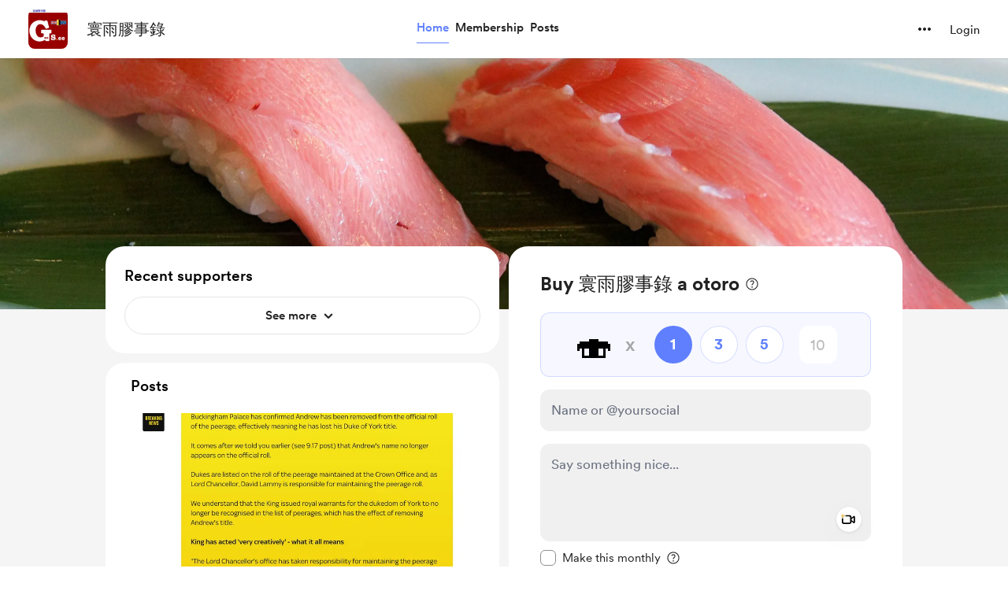

--- FILE ---
content_type: application/javascript
request_url: https://cdn.buymeacoffee.com/static/prod/11.3.9/build/assets/CheckedCircle-08fa9bd8.js
body_size: 732
content:
import{_ as s}from"./_plugin-vue_export-helper-c27b6911.js";import{o as t,c as a,a as e}from"./app-faee6f7e.js";const i={},o={"aria-hidden":"true",tabindex:"-1",class:"flex-shrink-0",width:"18",height:"18",viewBox:"0 0 18 18",fill:"none",xmlns:"http://www.w3.org/2000/svg"},c=e("mask",{id:"mask0_1_3897",style:{"mask-type":"alpha"},maskUnits:"userSpaceOnUse",x:"0",y:"0",width:"18",height:"18"},[e("rect",{width:"18",height:"18",fill:"#D9D9D9"})],-1),n=e("g",{mask:"url(#mask0_1_3897)"},[e("path",{d:"M7.95 12.45L13.2375 7.1625L12.1875 6.1125L7.95 10.35L5.8125 8.2125L4.7625 9.2625L7.95 12.45ZM9 16.5C7.9625 16.5 6.9875 16.3031 6.075 15.9094C5.1625 15.5156 4.36875 14.9812 3.69375 14.3062C3.01875 13.6312 2.48437 12.8375 2.09062 11.925C1.69687 11.0125 1.5 10.0375 1.5 9C1.5 7.9625 1.69687 6.9875 2.09062 6.075C2.48437 5.1625 3.01875 4.36875 3.69375 3.69375C4.36875 3.01875 5.1625 2.48437 6.075 2.09062C6.9875 1.69687 7.9625 1.5 9 1.5C10.0375 1.5 11.0125 1.69687 11.925 2.09062C12.8375 2.48437 13.6312 3.01875 14.3062 3.69375C14.9812 4.36875 15.5156 5.1625 15.9094 6.075C16.3031 6.9875 16.5 7.9625 16.5 9C16.5 10.0375 16.3031 11.0125 15.9094 11.925C15.5156 12.8375 14.9812 13.6312 14.3062 14.3062C13.6312 14.9812 12.8375 15.5156 11.925 15.9094C11.0125 16.3031 10.0375 16.5 9 16.5Z",fill:"#55B040"})],-1),r=[c,n];function _(h,C){return t(),a("svg",o,r)}const m=s(i,[["render",_]]);export{m as C};


--- FILE ---
content_type: application/javascript
request_url: https://cdn.buymeacoffee.com/static/prod/11.3.9/build/assets/Modal-331dd01c.js
body_size: 1021
content:
import{r as p,b as C,M as b,k,o as M,c as B,a as s,n,m as i,l as r,u as x}from"./app-faee6f7e.js";import{a as m}from"./appVariables-ad2859bc.js";import{_ as g}from"./_plugin-vue_export-helper-c27b6911.js";let c,f,v,d=0,y=!1;const l={openedModalCount:0,initCallBack(e,a,o){c=e,f=a,v=o},changeNavAction(e){y=e},makeHtmlBodyFixed(){m.IsBrowser&&(window.innerWidth<=768&&(d=window.pageYOffset||document.documentElement.scrollTop,document.body.style.top=`-${d}px`),document.body.classList.add("modal-open"))},removeHtmlBodyFixed(){m.IsBrowser&&(document.body.classList.remove("modal-open"),window.innerWidth<=768&&(window.scrollTo(0,d),document.body.style.top=""))},initNavKeyEvent(){document.addEventListener("keydown",u,!1)},removeNavKeyEvent(){document.removeEventListener("keydown",u)}},u=e=>{if(e.target.tagName==="INPUT"||y)return;switch(e.keyCode){case 37:f();break;case 39:c();break;case 27:v();break}};const h={class:"z-50 fixed inset-0 overflow-y-auto w-full h-full fade-in-modal",role:"dialog","aria-modal":"true"},N=["aria-label"],$={class:"fixed inset-0 z-10 w-screen overflow-y-auto"},E={__name:"Modal",props:["modalClass","outerClasses","modalBgClass","modalMobileClass"],setup(e){let a=p(!1);return C(()=>{setTimeout(()=>{a.value=!0},100)}),b(()=>{l.openedModalCount++,l.makeHtmlBodyFixed()}),k(()=>{l.openedModalCount--,l.openedModalCount===0&&l.removeHtmlBodyFixed()}),(o,t)=>(M(),B("div",h,[s("div",{class:n(e.modalBgClass?e.modalBgClass:"fixed inset-0 bg-black/50 fade-in-modal"),role:"button",tabindex:"0","aria-label":o.$t("lang.a11y.close_popup"),onClick:t[0]||(t[0]=i(w=>o.$emit("close"),["self"]))},null,10,N),r(o.$slots,"outerContent",{},void 0,!0),s("div",$,[s("div",{class:n(["modal-content-wrapper w-full flex justify-center items-center overflow-y-auto min-h-full xs:items-end",e.outerClasses]),onClick:t[1]||(t[1]=i(w=>o.$emit("close"),["self"]))},[s("div",{class:n(["tw-modal-content relative m-auto my-12",[x(a)?"tw-active-modal":"",e.modalClass?e.modalClass:"",e.modalMobileClass?e.modalMobileClass:"xs:my-0 xs:w-full"]])},[r(o.$slots,"default",{},void 0,!0)],2)],2)])]))}},F=g(E,[["__scopeId","data-v-0d5a59ce"]]);export{F as A,l as m};
